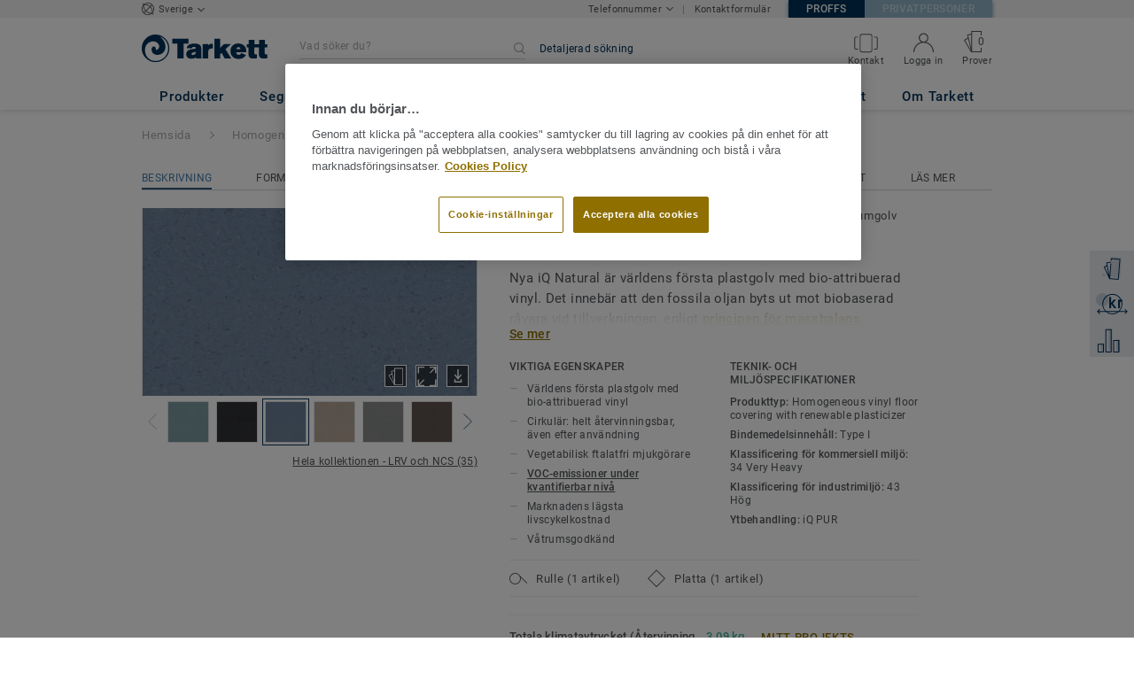

--- FILE ---
content_type: application/javascript
request_url: https://cdn.cookielaw.org/consent/e7ad9725-ea63-44c8-84d4-b5a5db7f04f4/OtAutoBlock.js
body_size: 4409
content:
!function(){function q(a){var c=[],b=[],e=function(f){for(var g={},h=0;h<u.length;h++){var d=u[h];if(d.Tag===f){g=d;break}var l=void 0,k=d.Tag;var C=(k=-1!==k.indexOf("http:")?k.replace("http:",""):k.replace("https:",""),-1!==(l=k.indexOf("?"))?k.replace(k.substring(l),""):k);if(f&&(-1!==f.indexOf(C)||-1!==d.Tag.indexOf(f))){g=d;break}}return g}(a);return e.CategoryId&&(c=e.CategoryId),e.Vendor&&(b=e.Vendor.split(":")),!e.Tag&&D&&(b=c=function(f){var g=[],h=function(d){var l=document.createElement("a");
return l.href=d,-1!==(d=l.hostname.split(".")).indexOf("www")||2<d.length?d.slice(1).join("."):l.hostname}(f);v.some(function(d){return d===h})&&(g=["C0004"]);return g}(a)),{categoryIds:c,vsCatIds:b}}function w(a){return!a||!a.length||(a&&window.OptanonActiveGroups?a.every(function(c){return-1!==window.OptanonActiveGroups.indexOf(","+c+",")}):void 0)}function m(a,c){void 0===c&&(c=null);var b=window,e=b.OneTrust&&b.OneTrust.IsVendorServiceEnabled;b=e&&b.OneTrust.IsVendorServiceEnabled();return"Categories"===
r||"All"===r&&e&&!b?w(a):("Vendors"===r||"All"===r&&e&&b)&&w(c)}function n(a){a=a.getAttribute("class")||"";return-1!==a.indexOf("optanon-category")||-1!==a.indexOf("ot-vscat")}function p(a){return a.hasAttribute("data-ot-ignore")}function x(a,c,b){void 0===b&&(b=null);var e=a.join("-"),f=b&&b.join("-"),g=c.getAttribute("class")||"",h="",d=!1;a&&a.length&&-1===g.indexOf("optanon-category-"+e)&&(h=("optanon-category-"+e).trim(),d=!0);b&&b.length&&-1===g.indexOf("ot-vscat-"+f)&&(h+=" "+("ot-vscat-"+
f).trim(),d=!0);d&&c.setAttribute("class",h+" "+g)}function y(a,c,b){void 0===b&&(b=null);var e;a=a.join("-");b=b&&b.join("-");return-1===c.indexOf("optanon-category-"+a)&&(e=("optanon-category-"+a).trim()),-1===c.indexOf("ot-vscat-"+b)&&(e+=" "+("ot-vscat-"+b).trim()),e+" "+c}function z(a){var c,b=q(a.src||"");(b.categoryIds.length||b.vsCatIds.length)&&(x(b.categoryIds,a,b.vsCatIds),m(b.categoryIds,b.vsCatIds)||(a.type="text/plain"),a.addEventListener("beforescriptexecute",c=function(e){"text/plain"===
a.getAttribute("type")&&e.preventDefault();a.removeEventListener("beforescriptexecute",c)}))}function A(a){var c=a.src||"",b=q(c);(b.categoryIds.length||b.vsCatIds.length)&&(x(b.categoryIds,a,b.vsCatIds),m(b.categoryIds,b.vsCatIds)||(a.removeAttribute("src"),a.setAttribute("data-src",c)))}var u=JSON.parse('[{"Tag":"https://js-eu1.hs-analytics.net/analytics/1677938400000/25428698.js","CategoryId":["C0002","C0003"],"Vendor":null},{"Tag":"https://js-eu1.hs-analytics.net/analytics/1677942000000/25428698.js","CategoryId":["C0002","C0003"],"Vendor":null},{"Tag":"https://js-eu1.hs-analytics.net/analytics/1677929700000/25428698.js","CategoryId":["C0002","C0003"],"Vendor":null},{"Tag":"https://js-eu1.hs-analytics.net/analytics/1677924600000/25428698.js","CategoryId":["C0002","C0003"],"Vendor":null},{"Tag":"https://js-eu1.hs-analytics.net/analytics/1677947100000/25428698.js","CategoryId":["C0002","C0003"],"Vendor":null},{"Tag":"https://js-eu1.hs-analytics.net/analytics/1677915900000/25428698.js","CategoryId":["C0002","C0003"],"Vendor":null},{"Tag":"https://js-eu1.hs-analytics.net/analytics/1677942900000/25428698.js","CategoryId":["C0002","C0003"],"Vendor":null},{"Tag":"https://js-eu1.hs-analytics.net/analytics/1677951600000/25428698.js","CategoryId":["C0002","C0003"],"Vendor":null},{"Tag":"https://proffs.tarkett.se/sv_SE/node/my-tarkett-konto-16380","CategoryId":["C0004"],"Vendor":null},{"Tag":"https://js-eu1.hs-analytics.net/analytics/1677915000000/25428698.js","CategoryId":["C0002","C0003"],"Vendor":null},{"Tag":"https://proffs.tarkett.se/sv_SE/produkt-se_C01039-svetstrad","CategoryId":["C0004"],"Vendor":null},{"Tag":"https://js-eu1.hs-analytics.net/analytics/1677933300000/25428698.js","CategoryId":["C0002","C0003"],"Vendor":null},{"Tag":"https://js-eu1.hs-analytics.net/analytics/1677906300000/25428698.js","CategoryId":["C0002","C0003"],"Vendor":null},{"Tag":"https://js-eu1.hs-analytics.net/analytics/1677960300000/25428698.js","CategoryId":["C0002","C0003"],"Vendor":null},{"Tag":"https://js-eu1.hs-analytics.net/analytics/1677901200000/25428698.js","CategoryId":["C0002","C0003"],"Vendor":null},{"Tag":"https://js.hs-analytics.net/analytics/1618395300000/8981337.js","CategoryId":["C0002","C0003"],"Vendor":null},{"Tag":"https://js-eu1.hs-analytics.net/analytics/1677964800000/25428698.js","CategoryId":["C0002","C0003"],"Vendor":null},{"Tag":"https://proffs.tarkett.se/sv_SE/node/loslagga-plastmatta-for-battre-ekonomi-och-miljo-455","CategoryId":["C0004"],"Vendor":null},{"Tag":"https://js.hs-analytics.net/analytics/1618402500000/8981337.js","CategoryId":["C0002","C0003"],"Vendor":null},{"Tag":"https://js.hs-analytics.net/analytics/1618395900000/8981337.js","CategoryId":["C0002","C0003"],"Vendor":null},{"Tag":"https://js.hs-analytics.net/analytics/1618395600000/8981337.js","CategoryId":["C0002","C0003"],"Vendor":null},{"Tag":"https://js.hs-analytics.net/analytics/1618402200000/8981337.js","CategoryId":["C0002","C0003"],"Vendor":null},{"Tag":"https://js.hs-analytics.net/analytics/1618395000000/8981337.js","CategoryId":["C0002","C0003"],"Vendor":null},{"Tag":"https://js-eu1.hs-analytics.net/analytics/1677939000000/25428698.js","CategoryId":["C0002","C0003"],"Vendor":null},{"Tag":"https://js.hs-analytics.net/analytics/1618402800000/8981337.js","CategoryId":["C0002","C0003"],"Vendor":null},{"Tag":"https://js-eu1.hs-analytics.net/analytics/1677910800000/25428698.js","CategoryId":["C0002","C0003"],"Vendor":null},{"Tag":"https://proffs.tarkett.se/sv_SE/node/golv-till-bostader-9653","CategoryId":["C0004"],"Vendor":null},{"Tag":"https://www.youtube.com/embed/aoC25B64As0","CategoryId":["C0004"],"Vendor":null},{"Tag":"https://js-eu1.hs-analytics.net/analytics/1677946500000/25428698.js","CategoryId":["C0002","C0003"],"Vendor":null},{"Tag":"https://www.youtube.com/embed/BoHJVxHztMA","CategoryId":["C0004"],"Vendor":null},{"Tag":"https://js-eu1.hs-analytics.net/analytics/1677955200000/25428698.js","CategoryId":["C0002","C0003"],"Vendor":null},{"Tag":"https://www.youtube.com/embed/PR0z8zzCJD4","CategoryId":["C0004"],"Vendor":null},{"Tag":"https://proffs.tarkett.se/sv_SE/produkt-se_C01070-atervinningsbara-plast-och-linoleumgolv","CategoryId":["C0004"],"Vendor":null},{"Tag":"https://js-eu1.hs-analytics.net/analytics/1677923100000/25428698.js","CategoryId":["C0002","C0003"],"Vendor":null},{"Tag":"https://js-eu1.hs-analytics.net/analytics/1677925200000/25428698.js","CategoryId":["C0002","C0003"],"Vendor":null},{"Tag":"https://www.youtube.com/embed/PQluA5yxXl0","CategoryId":["C0004"],"Vendor":null},{"Tag":"https://proffs.tarkett.se/sv_SE/node/nya-farger-och-monster-i-vatrums-kollektionen-aquarelle-12208","CategoryId":["C0004"],"Vendor":null},{"Tag":"https://js-eu1.hs-analytics.net/analytics/1677916500000/25428698.js","CategoryId":["C0002","C0003"],"Vendor":null},{"Tag":"https://proffs.tarkett.se/sv_SE/node/iq-surface-kollektionens-fargteman-5953","CategoryId":["C0004"],"Vendor":null},{"Tag":"https://js-eu1.hs-analytics.net/analytics/1677937800000/25428698.js","CategoryId":["C0002","C0003"],"Vendor":null},{"Tag":"https://js-eu1.hs-analytics.net/analytics/1677907800000/25428698.js","CategoryId":["C0002","C0003"],"Vendor":null},{"Tag":"https://www.youtube.com/embed/jNZ2tUBDiws","CategoryId":["C0004"],"Vendor":null},{"Tag":"https://js-eu1.hs-analytics.net/analytics/1677956700000/25428698.js","CategoryId":["C0002","C0003"],"Vendor":null},{"Tag":"https://js-eu1.hs-analytics.net/analytics/1677905700000/25428698.js","CategoryId":["C0002","C0003"],"Vendor":null},{"Tag":"https://js-eu1.hs-analytics.net/analytics/1677965400000/25428698.js","CategoryId":["C0002","C0003"],"Vendor":null},{"Tag":"https://js-eu1.hs-analytics.net/analytics/1677914400000/25428698.js","CategoryId":["C0002","C0003"],"Vendor":null},{"Tag":"https://proffs.tarkett.se/sv_SE/offertforfragan","CategoryId":["C0002","C0004"],"Vendor":null},{"Tag":"https://www.youtube.com/embed/LCz23iPpIBw","CategoryId":["C0004"],"Vendor":null},{"Tag":"https://proffs.tarkett.se/sv_SE/node/en-battre-inomhusmiljo-med-textilgolv-644","CategoryId":["C0004"],"Vendor":null},{"Tag":"https://proffs.tarkett.se/sv_SE/node/natural-bond-en-utstallning-som-inspirerade-till-diskussioner-om-en-cirkular-omstallning-9067","CategoryId":["C0004"],"Vendor":null},{"Tag":"https://js-eu1.hs-analytics.net/analytics/1677921600000/25428698.js","CategoryId":["C0002","C0003"],"Vendor":null},{"Tag":"https://js-eu1.hs-analytics.net/analytics/1677935400000/25428698.js","CategoryId":["C0002","C0003"],"Vendor":null},{"Tag":"https://js.hs-analytics.net/analytics/1618396200000/8981337.js","CategoryId":["C0002","C0003"],"Vendor":null},{"Tag":"https://js-eu1.hs-analytics.net/analytics/1677931200000/25428698.js","CategoryId":["C0002","C0003"],"Vendor":null},{"Tag":"https://js-eu1.hs-analytics.net/analytics/1677898800000/25428698.js","CategoryId":["C0002","C0003"],"Vendor":null},{"Tag":"https://www.youtube.com/embed/8U8P7op9os0","CategoryId":["C0004"],"Vendor":null},{"Tag":"https://proffs.tarkett.se/sv_SE/node/vad-ar-parkettgolv-3016","CategoryId":["C0004"],"Vendor":null},{"Tag":"https://proffs.tarkett.se/sv_SE/node/koolmats-showroom-12514","CategoryId":["C0004"],"Vendor":null},{"Tag":"https://js-eu1.hs-analytics.net/analytics/1677918900000/25428698.js","CategoryId":["C0002","C0003"],"Vendor":null},{"Tag":"https://js-eu1.hs-analytics.net/analytics/1677936300000/25428698.js","CategoryId":["C0002","C0003"],"Vendor":null},{"Tag":"https://www.youtube.com/embed/AAfTK7U9Hos","CategoryId":["C0004"],"Vendor":null},{"Tag":"https://js-eu1.hs-analytics.net/analytics/1677954600000/25428698.js","CategoryId":["C0002","C0003"],"Vendor":null},{"Tag":"https://js-eu1.hs-banner.com/v2/25428698/banner.js","CategoryId":["C0002","C0003"],"Vendor":null},{"Tag":"https://js-eu1.hs-analytics.net/analytics/1677912000000/25428698.js","CategoryId":["C0002","C0003"],"Vendor":null},{"Tag":"https://js.hs-analytics.net/analytics/1618396800000/8981337.js","CategoryId":["C0002","C0003"],"Vendor":null},{"Tag":"https://proffs.tarkett.se/sv_SE/produkt-se_C01014-vinylgolv-for-bostad","CategoryId":["C0004"],"Vendor":null},{"Tag":"https://js-eu1.hs-analytics.net/analytics/1677966900000/25428698.js","CategoryId":["C0002","C0003"],"Vendor":null},{"Tag":"https://js.hs-analytics.net/analytics/1618396500000/8981337.js","CategoryId":["C0002","C0003"],"Vendor":null},{"Tag":"https://js-eu1.hs-analytics.net/analytics/1677913800000/25428698.js","CategoryId":["C0002","C0003"],"Vendor":null},{"Tag":"https://js-eu1.hs-analytics.net/analytics/1677948600000/25428698.js","CategoryId":["C0002","C0003"],"Vendor":null},{"Tag":"https://js-eu1.hs-analytics.net/analytics/1677940800000/25428698.js","CategoryId":["C0002","C0003"],"Vendor":null},{"Tag":"https://js-eu1.hs-analytics.net/analytics/1677899700000/25428698.js","CategoryId":["C0002","C0003"],"Vendor":null},{"Tag":"https://www.youtube.com/embed/fHQGYS25n4E","CategoryId":["C0004"],"Vendor":null},{"Tag":"https://js-eu1.hs-analytics.net/analytics/1677966000000/25428698.js","CategoryId":["C0002","C0003"],"Vendor":null},{"Tag":"https://js-eu1.hs-analytics.net/analytics/1677909000000/25428698.js","CategoryId":["C0002","C0003"],"Vendor":null},{"Tag":"https://js-eu1.hs-analytics.net/analytics/1677958200000/25428698.js","CategoryId":["C0002","C0003"],"Vendor":null},{"Tag":"https://js-eu1.hs-analytics.net/analytics/1677950100000/25428698.js","CategoryId":["C0002","C0003"],"Vendor":null},{"Tag":"https://www.youtube.com/embed/p75EbZM0eiE","CategoryId":["C0004"],"Vendor":null},{"Tag":"https://js-eu1.hs-analytics.net/analytics/1677932700000/25428698.js","CategoryId":["C0002","C0003"],"Vendor":null},{"Tag":"https://js-eu1.hs-analytics.net/analytics/1677928200000/25428698.js","CategoryId":["C0002","C0003"],"Vendor":null},{"Tag":"https://js-eu1.hs-analytics.net/analytics/1677962700000/25428698.js","CategoryId":["C0002","C0003"],"Vendor":null},{"Tag":"https://js-eu1.hs-analytics.net/analytics/1677943500000/25428698.js","CategoryId":["C0002","C0003"],"Vendor":null},{"Tag":"https://js-eu1.hs-analytics.net/analytics/1677920100000/25428698.js","CategoryId":["C0002","C0003"],"Vendor":null},{"Tag":"https://www.facebook.com/tr/","CategoryId":["C0004"],"Vendor":null},{"Tag":"https://proffs.tarkett.se/sv_SE/produkt-se_C01072-circular-collection","CategoryId":["C0004"],"Vendor":null},{"Tag":"https://www.youtube.com/embed/3mtByDGSS0M","CategoryId":["C0004"],"Vendor":null},{"Tag":"https://js-eu1.hs-analytics.net/analytics/1677913500000/25428698.js","CategoryId":["C0002","C0003"],"Vendor":null},{"Tag":"https://js-eu1.hs-analytics.net/analytics/1677962400000/25428698.js","CategoryId":["C0002","C0003"],"Vendor":null},{"Tag":"https://js-eu1.hs-analytics.net/analytics/1677917400000/25428698.js","CategoryId":["C0002","C0003"],"Vendor":null},{"Tag":"https://www.youtube.com/embed/G6jrg7YINW0","CategoryId":["C0004"],"Vendor":null},{"Tag":"https://proffs.tarkett.se/sv_SE/node/floorcraft-design-service-personliga-golvdesigns-5227","CategoryId":["C0004"],"Vendor":null},{"Tag":"https://js-eu1.hs-analytics.net/analytics/1677959700000/25428698.js","CategoryId":["C0002","C0003"],"Vendor":null},{"Tag":"https://js-eu1.hs-analytics.net/analytics/1677917100000/25428698.js","CategoryId":["C0002","C0003"],"Vendor":null},{"Tag":"https://js-eu1.hs-analytics.net/analytics/1677902700000/25428698.js","CategoryId":["C0002","C0003"],"Vendor":null},{"Tag":"https://www.youtube.com/embed/lCMRp7JNND4","CategoryId":["C0004"],"Vendor":null},{"Tag":"https://js-eu1.hs-analytics.net/analytics/1677921900000/25428698.js","CategoryId":["C0002","C0003"],"Vendor":null},{"Tag":"https://js-eu1.hs-analytics.net/analytics/1677898200000/25428698.js","CategoryId":["C0002","C0003"],"Vendor":null},{"Tag":"https://www.youtube.com/embed/QflllUd-SKw","CategoryId":["C0004"],"Vendor":null},{"Tag":"https://js-eu1.hs-analytics.net/analytics/1677961200000/25428698.js","CategoryId":["C0002","C0003"],"Vendor":null},{"Tag":"https://js-eu1.hs-analytics.net/analytics/1677948900000/25428698.js","CategoryId":["C0002","C0003"],"Vendor":null},{"Tag":"https://js.hs-analytics.net/analytics/1618404900000/8981337.js","CategoryId":["C0002","C0003"],"Vendor":null},{"Tag":"https://www.youtube.com/embed/nd2EMfbJIVk","CategoryId":["C0004"],"Vendor":null},{"Tag":"https://www.youtube.com/embed/Il2AIZpn7BQ","CategoryId":["C0004"],"Vendor":null},{"Tag":"https://www.youtube.com/embed/AY83MdWSzDs","CategoryId":["C0004"],"Vendor":null},{"Tag":"https://js-eu1.hs-analytics.net/analytics/1677932400000/25428698.js","CategoryId":["C0002","C0003"],"Vendor":null},{"Tag":"https://js-eu1.hs-analytics.net/analytics/1677948000000/25428698.js","CategoryId":["C0002","C0003"],"Vendor":null},{"Tag":"https://js-eu1.hs-analytics.net/analytics/1677923700000/25428698.js","CategoryId":["C0002","C0003"],"Vendor":null},{"Tag":"https://www.youtube.com/embed/ef8F3xtNe3o","CategoryId":["C0004"],"Vendor":null},{"Tag":"https://js.hs-analytics.net/analytics/1618404600000/8981337.js","CategoryId":["C0002","C0003"],"Vendor":null},{"Tag":"https://js-eu1.hs-analytics.net/analytics/1677939300000/25428698.js","CategoryId":["C0002","C0003"],"Vendor":null},{"Tag":"https://proffs.tarkett.se/sv_SE/node/human-fascination-arable-6292","CategoryId":["C0004"],"Vendor":null},{"Tag":"https://js.hs-analytics.net/analytics/1618400100000/8981337.js","CategoryId":["C0002","C0003"],"Vendor":null},{"Tag":"https://js-eu1.hs-analytics.net/analytics/1677959400000/25428698.js","CategoryId":["C0002","C0003"],"Vendor":null},{"Tag":"https://js.hs-analytics.net/analytics/1618404000000/8981337.js","CategoryId":["C0002","C0003"],"Vendor":null},{"Tag":"https://js-eu1.hs-analytics.net/analytics/1677920400000/25428698.js","CategoryId":["C0002","C0003"],"Vendor":null},{"Tag":"https://js.hs-analytics.net/analytics/1618404300000/8981337.js","CategoryId":["C0002","C0003"],"Vendor":null},{"Tag":"https://js-eu1.hs-analytics.net/analytics/1677936900000/25428698.js","CategoryId":["C0002","C0003"],"Vendor":null},{"Tag":"https://proffs.tarkett.se/sv_SE/sok/ovriga-resultat","CategoryId":["C0004"],"Vendor":null},{"Tag":"https://js-eu1.hs-analytics.net/analytics/1677945600000/25428698.js","CategoryId":["C0002","C0003"],"Vendor":null},{"Tag":"https://js-eu1.hs-analytics.net/analytics/1677934200000/25428698.js","CategoryId":["C0002","C0003"],"Vendor":null},{"Tag":"https://www.youtube.com/embed/D9gLcNp8k_U","CategoryId":["C0004"],"Vendor":null},{"Tag":"https://js-eu1.hs-analytics.net/analytics/1677902100000/25428698.js","CategoryId":["C0002","C0003"],"Vendor":null},{"Tag":"https://js-eu1.hs-analytics.net/analytics/1677918600000/25428698.js","CategoryId":["C0002","C0003"],"Vendor":null},{"Tag":"https://js-eu1.hs-analytics.net/analytics/1677909900000/25428698.js","CategoryId":["C0002","C0003"],"Vendor":null},{"Tag":"https://js-eu1.hs-analytics.net/analytics/1677910500000/25428698.js","CategoryId":["C0002","C0003"],"Vendor":null},{"Tag":"https://js-eu1.hs-analytics.net/analytics/1677901800000/25428698.js","CategoryId":["C0002","C0003"],"Vendor":null},{"Tag":"https://www.youtube.com/embed/QdSQD3-szkE","CategoryId":["C0004"],"Vendor":null},{"Tag":"https://js-eu1.hs-analytics.net/analytics/1677951000000/25428698.js","CategoryId":["C0002","C0003"],"Vendor":null},{"Tag":"https://proffs.tarkett.se/sv_SE/upptack-tarkett-referensobjekt","CategoryId":["C0004"],"Vendor":null},{"Tag":"https://js-eu1.hs-analytics.net/analytics/1677907200000/25428698.js","CategoryId":["C0002","C0003"],"Vendor":null},{"Tag":"https://js.hs-analytics.net/analytics/1618400400000/8981337.js","CategoryId":["C0002","C0003"],"Vendor":null},{"Tag":"https://js-eu1.hs-analytics.net/analytics/1677931800000/25428698.js","CategoryId":["C0002","C0003"],"Vendor":null},{"Tag":"https://js-eu1.hs-analytics.net/analytics/1677967800000/25428698.js","CategoryId":["C0002","C0003"],"Vendor":null},{"Tag":"https://js-eu1.hs-analytics.net/analytics/1677950700000/25428698.js","CategoryId":["C0002","C0003"],"Vendor":null},{"Tag":"https://js-eu1.hs-analytics.net/analytics/1677953100000/25428698.js","CategoryId":["C0002","C0003"],"Vendor":null},{"Tag":"https://js-eu1.hs-analytics.net/analytics/1677909300000/25428698.js","CategoryId":["C0002","C0003"],"Vendor":null},{"Tag":"https://js-eu1.hs-analytics.net/analytics/1677940500000/25428698.js","CategoryId":["C0002","C0003"],"Vendor":null},{"Tag":"https://js-eu1.hs-analytics.net/analytics/1677899400000/25428698.js","CategoryId":["C0002","C0003"],"Vendor":null},{"Tag":"https://js-eu1.hs-analytics.net/analytics/1677921000000/25428698.js","CategoryId":["C0002","C0003"],"Vendor":null},{"Tag":"https://js-eu1.hs-analytics.net/analytics/1677958800000/25428698.js","CategoryId":["C0002","C0003"],"Vendor":null},{"Tag":"https://js-eu1.hs-analytics.net/analytics/1677912300000/25428698.js","CategoryId":["C0002","C0003"],"Vendor":null},{"Tag":"https://googleads.g.doubleclick.net/pagead/viewthroughconversion/877726937/","CategoryId":["C0004"],"Vendor":null},{"Tag":"https://js-eu1.hs-analytics.net/analytics/1677918000000/25428698.js","CategoryId":["C0002","C0003"],"Vendor":null},{"Tag":"https://js-eu1.hs-analytics.net/analytics/1677901500000/25428698.js","CategoryId":["C0002","C0003"],"Vendor":null},{"Tag":"https://www.youtube.com/embed/KNJq_Q434_0","CategoryId":["C0004"],"Vendor":null},{"Tag":"https://js-eu1.hs-analytics.net/analytics/1677942300000/25428698.js","CategoryId":["C0002","C0003"],"Vendor":null},{"Tag":"https://js-eu1.hs-analytics.net/analytics/1677910200000/25428698.js","CategoryId":["C0002","C0003"],"Vendor":null},{"Tag":"https://js-eu1.hs-analytics.net/analytics/1677928800000/25428698.js","CategoryId":["C0002","C0003"],"Vendor":null},{"Tag":"https://www.youtube.com/embed/zqSIIxUJhWg","CategoryId":["C0004"],"Vendor":null},{"Tag":"https://js-eu1.hs-analytics.net/analytics/1677967500000/25428698.js","CategoryId":["C0002","C0003"],"Vendor":null},{"Tag":"https://js-eu1.hs-analytics.net/analytics/1677937500000/25428698.js","CategoryId":["C0002","C0003"],"Vendor":null},{"Tag":"https://www.google-analytics.com/analytics.js","CategoryId":["C0002"],"Vendor":null},{"Tag":"https://js.hs-analytics.net/analytics/1618403400000/8981337.js","CategoryId":["C0002","C0003"],"Vendor":null},{"Tag":"https://js-eu1.hs-analytics.net/analytics/1677964200000/25428698.js","CategoryId":["C0002","C0003"],"Vendor":null},{"Tag":"https://js-eu1.hs-analytics.net/analytics/1677926700000/25428698.js","CategoryId":["C0002","C0003"],"Vendor":null},{"Tag":"https://js-eu1.hs-analytics.net/analytics/1677907500000/25428698.js","CategoryId":["C0002","C0003"],"Vendor":null},{"Tag":"https://js.hs-analytics.net/analytics/1618403700000/8981337.js","CategoryId":["C0002","C0003"],"Vendor":null},{"Tag":"https://track.hubspot.com/__pto.gif","CategoryId":["C0002"],"Vendor":null},{"Tag":"https://js.hs-analytics.net/analytics/1618401000000/8981337.js","CategoryId":["C0002","C0003"],"Vendor":null},{"Tag":"https://js-eu1.hs-analytics.net/analytics/1677912900000/25428698.js","CategoryId":["C0002","C0003"],"Vendor":null},{"Tag":"https://js-eu1.hs-analytics.net/analytics/1677945900000/25428698.js","CategoryId":["C0002","C0003"],"Vendor":null},{"Tag":"https://js-eu1.hs-analytics.net/analytics/1677945000000/25428698.js","CategoryId":["C0002","C0003"],"Vendor":null},{"Tag":"https://js-eu1.hs-analytics.net/analytics/1677961800000/25428698.js","CategoryId":["C0002","C0003"],"Vendor":null},{"Tag":"https://js-eu1.hs-analytics.net/analytics/1677942600000/25428698.js","CategoryId":["C0002","C0003"],"Vendor":null},{"Tag":"https://js-eu1.hs-analytics.net/analytics/1677956400000/25428698.js","CategoryId":["C0002","C0003"],"Vendor":null},{"Tag":"https://js-eu1.hs-analytics.net/analytics/1677937200000/25428698.js","CategoryId":["C0002","C0003"],"Vendor":null},{"Tag":"https://js.hs-analytics.net/analytics/1618401300000/8981337.js","CategoryId":["C0002","C0003"],"Vendor":null},{"Tag":"https://js-eu1.hs-analytics.net/analytics/1677904200000/25428698.js","CategoryId":["C0002","C0003"],"Vendor":null},{"Tag":"https://js.hs-analytics.net/analytics/1618401600000/8981337.js","CategoryId":["C0002","C0003"],"Vendor":null},{"Tag":"https://proffs.tarkett.se/sv_SE/node/iq-golv-1879","CategoryId":["C0004"],"Vendor":null},{"Tag":"https://js.hs-analytics.net/analytics/1618403100000/8981337.js","CategoryId":["C0002","C0003"],"Vendor":null},{"Tag":"https://js-eu1.hs-analytics.net/analytics/1677939900000/25428698.js","CategoryId":["C0002","C0003"],"Vendor":null},{"Tag":"https://www.youtube.com/embed/r3HsXsJLvgo","CategoryId":["C0004"],"Vendor":null},{"Tag":"https://www.youtube.com/embed/cMPQcZB8BO4","CategoryId":["C0004"],"Vendor":null},{"Tag":"https://js-eu1.hs-analytics.net/analytics/1677923400000/25428698.js","CategoryId":["C0002","C0003"],"Vendor":null},{"Tag":"https://js-eu1.hs-analytics.net/analytics/1677904800000/25428698.js","CategoryId":["C0002","C0003"],"Vendor":null},{"Tag":"https://js-eu1.hs-analytics.net/analytics/1677915600000/25428698.js","CategoryId":["C0002","C0003"],"Vendor":null},{"Tag":"https://proffs.tarkett.se/sv_SE/artiklar","CategoryId":["C0004"],"Vendor":null},{"Tag":"https://www.youtube.com/embed/ejxOELJDfkw","CategoryId":["C0004"],"Vendor":null},{"Tag":"https://www.youtube.com/embed/-gtZ6NoLWQU","CategoryId":["C0004"],"Vendor":null},{"Tag":"https://proffs.tarkett.se/sv_SE/node/desso-x-rens-carpet-tile-collection-17580","CategoryId":["C0004"],"Vendor":null},{"Tag":"https://js.hs-scripts.com/8981337.js","CategoryId":["C0002"],"Vendor":null},{"Tag":"https://www.youtube.com/embed/2Jl4moRPPAY","CategoryId":["C0004"],"Vendor":null},{"Tag":"https://js-eu1.hs-analytics.net/analytics/1677956100000/25428698.js","CategoryId":["C0002","C0003"],"Vendor":null},{"Tag":"https://js-eu1.hs-analytics.net/analytics/1677934800000/25428698.js","CategoryId":["C0002","C0003"],"Vendor":null},{"Tag":"https://js-eu1.hs-analytics.net/analytics/1677926100000/25428698.js","CategoryId":["C0002","C0003"],"Vendor":null},{"Tag":"https://js-eu1.hs-analytics.net/analytics/1677953700000/25428698.js","CategoryId":["C0002","C0003"],"Vendor":null},{"Tag":"https://js-eu1.hs-analytics.net/analytics/1677934500000/25428698.js","CategoryId":["C0002","C0003"],"Vendor":null},{"Tag":"https://js-eu1.hs-analytics.net/analytics/1677945300000/25428698.js","CategoryId":["C0002","C0003"],"Vendor":null},{"Tag":"https://connect.facebook.net/signals/config/379163502693769","CategoryId":["C0004"],"Vendor":null},{"Tag":"https://www.youtube.com/embed/BG7yJrI2yK4","CategoryId":["C0004"],"Vendor":null},{"Tag":"https://js-eu1.hs-analytics.net/analytics/1677915300000/25428698.js","CategoryId":["C0002","C0003"],"Vendor":null},{"Tag":"https://js-eu1.hs-analytics.net/analytics/1677964500000/25428698.js","CategoryId":["C0002","C0003"],"Vendor":null},{"Tag":"https://www.youtube.com/embed/pd9la6S_DtE","CategoryId":["C0004"],"Vendor":null},{"Tag":"https://js-eu1.hs-analytics.net/analytics/1677904500000/25428698.js","CategoryId":["C0002","C0003"],"Vendor":null},{"Tag":"https://js-eu1.hs-analytics.net/analytics/1677949800000/25428698.js","CategoryId":["C0002","C0003"],"Vendor":null},{"Tag":"https://js-eu1.hs-analytics.net/analytics/1677927000000/25428698.js","CategoryId":["C0002","C0003"],"Vendor":null},{"Tag":"https://proffs.tarkett.se/sv_SE/produkt-se_C01006-designgolv-lvt","CategoryId":["C0004"],"Vendor":null},{"Tag":"https://js-eu1.hs-analytics.net/analytics/1677958500000/25428698.js","CategoryId":["C0002","C0003"],"Vendor":null},{"Tag":"https://js-eu1.hs-analytics.net/analytics/1677930900000/25428698.js","CategoryId":["C0002","C0003"],"Vendor":null},{"Tag":"https://proffs.tarkett.se/_nuxt/vendors.app.46942bb909e2b8291c7a.js","CategoryId":["C0003"],"Vendor":null},{"Tag":"https://js-eu1.hs-analytics.net/analytics/1677967200000/25428698.js","CategoryId":["C0002","C0003"],"Vendor":null},{"Tag":"https://js-eu1.hs-analytics.net/analytics/1677898500000/25428698.js","CategoryId":["C0002","C0003"],"Vendor":null},{"Tag":"https://js-eu1.hs-analytics.net/analytics/1677921300000/25428698.js","CategoryId":["C0002","C0003"],"Vendor":null},{"Tag":"https://js-eu1.hs-analytics.net/analytics/1677962100000/25428698.js","CategoryId":["C0002","C0003"],"Vendor":null},{"Tag":"https://js-eu1.hs-analytics.net/analytics/1677953400000/25428698.js","CategoryId":["C0002","C0003"],"Vendor":null},{"Tag":"https://js-eu1.hs-analytics.net/analytics/1677930000000/25428698.js","CategoryId":["C0002","C0003"],"Vendor":null},{"Tag":"https://px.ads.linkedin.com/collect","CategoryId":["C0004"],"Vendor":null},{"Tag":"https://js-eu1.hs-analytics.net/analytics/1677935100000/25428698.js","CategoryId":["C0002","C0003"],"Vendor":null},{"Tag":"https://proffs.tarkett.se/sv_SE/produkt-se_C01049-tillbehor-sportgolv","CategoryId":["C0004"],"Vendor":null},{"Tag":"https://js-eu1.hs-analytics.net/analytics/1677926400000/25428698.js","CategoryId":["C0002","C0003"],"Vendor":null},{"Tag":"https://js-eu1.hs-analytics.net/analytics/1677944700000/25428698.js","CategoryId":["C0002","C0003"],"Vendor":null},{"Tag":"https://js-eu1.hs-analytics.net/analytics/1677917700000/25428698.js","CategoryId":["C0002","C0003"],"Vendor":null},{"Tag":"https://www.youtube.com/embed/9iGRVj7Uw7o","CategoryId":["C0004"],"Vendor":null},{"Tag":"https://js-eu1.hs-analytics.net/analytics/1677963600000/25428698.js","CategoryId":["C0002","C0003"],"Vendor":null},{"Tag":"https://js-eu1.hs-analytics.net/analytics/1677954900000/25428698.js","CategoryId":["C0002","C0003"],"Vendor":null},{"Tag":"https://js-eu1.hs-analytics.net/analytics/1677900000000/25428698.js","CategoryId":["C0002","C0003"],"Vendor":null},{"Tag":"https://js-eu1.hs-analytics.net/analytics/1677912600000/25428698.js","CategoryId":["C0002","C0003"],"Vendor":null},{"Tag":"https://www.youtube.com/embed/dU-VX63EkuQ","CategoryId":["C0004"],"Vendor":null},{"Tag":"https://js-eu1.hs-analytics.net/analytics/1677903900000/25428698.js","CategoryId":["C0002","C0003"],"Vendor":null},{"Tag":"https://js-eu1.hs-analytics.net/analytics/1677959100000/25428698.js","CategoryId":["C0002","C0003"],"Vendor":null},{"Tag":"https://www.youtube.com/embed/OeDCPlXpSqw","CategoryId":["C0004"],"Vendor":null},{"Tag":"https://js-eu1.hs-analytics.net/analytics/1677948300000/25428698.js","CategoryId":["C0002","C0003"],"Vendor":null},{"Tag":"https://js-eu1.hs-analytics.net/analytics/1677939600000/25428698.js","CategoryId":["C0002","C0003"],"Vendor":null},{"Tag":"https://js-eu1.hs-analytics.net/analytics/1677931500000/25428698.js","CategoryId":["C0002","C0003"],"Vendor":null},{"Tag":"https://js-eu1.hs-analytics.net/analytics/1677940200000/25428698.js","CategoryId":["C0002","C0003"],"Vendor":null},{"Tag":"https://js-eu1.hs-analytics.net/analytics/1677957000000/25428698.js","CategoryId":["C0002","C0003"],"Vendor":null},{"Tag":"https://js-eu1.hs-analytics.net/analytics/1677922800000/25428698.js","CategoryId":["C0002","C0003"],"Vendor":null},{"Tag":"https://js-eu1.hs-analytics.net/analytics/1677918300000/25428698.js","CategoryId":["C0002","C0003"],"Vendor":null},{"Tag":"https://js-eu1.hs-analytics.net/analytics/1677952800000/25428698.js","CategoryId":["C0002","C0003"],"Vendor":null},{"Tag":"https://js-eu1.hs-analytics.net/analytics/1677961500000/25428698.js","CategoryId":["C0002","C0003"],"Vendor":null},{"Tag":"https://js-eu1.hs-analytics.net/analytics/1677899100000/25428698.js","CategoryId":["C0002","C0003"],"Vendor":null},{"Tag":"https://js-eu1.hs-analytics.net/analytics/1677909600000/25428698.js","CategoryId":["C0002","C0003"],"Vendor":null},{"Tag":"https://js-eu1.hs-analytics.net/analytics/1677916200000/25428698.js","CategoryId":["C0002","C0003"],"Vendor":null},{"Tag":"https://www.youtube.com/embed/bXZ3hgZKnDg","CategoryId":["C0004"],"Vendor":null},{"Tag":"https://proffs.tarkett.se/sv_SE/node/egersund-forum-12513","CategoryId":["C0004"],"Vendor":null},{"Tag":"https://js.hs-analytics.net/analytics/1618398900000/8981337.js","CategoryId":["C0002","C0003"],"Vendor":null},{"Tag":"https://js-eu1.hs-analytics.net/analytics/1677902400000/25428698.js","CategoryId":["C0002","C0003"],"Vendor":null},{"Tag":"https://rum-static.pingdom.net/pa-595b7ea6269ac145eb05df4f.js","CategoryId":["C0002"],"Vendor":null},{"Tag":"https://js.hs-analytics.net/analytics/1618398600000/8981337.js","CategoryId":["C0002","C0003"],"Vendor":null},{"Tag":"https://js-eu1.hs-analytics.net/analytics/1677955500000/25428698.js","CategoryId":["C0002","C0003"],"Vendor":null},{"Tag":"https://js.hs-analytics.net/analytics/1618398300000/8981337.js","CategoryId":["C0002","C0003"],"Vendor":null},{"Tag":"https://js-eu1.hs-analytics.net/analytics/1677929100000/25428698.js","CategoryId":["C0002","C0003"],"Vendor":null},{"Tag":"https://siteintercept.qualtrics.com/dxjsmodule/1.bb00ef0630b54d6054c0.chunk.js","CategoryId":["C0002"],"Vendor":null},{"Tag":"https://js-eu1.hs-analytics.net/analytics/1677920700000/25428698.js","CategoryId":["C0002","C0003"],"Vendor":null},{"Tag":"https://js-eu1.hs-analytics.net/analytics/1677933900000/25428698.js","CategoryId":["C0002","C0003"],"Vendor":null},{"Tag":"https://js-eu1.hs-analytics.net/analytics/1677928500000/25428698.js","CategoryId":["C0002","C0003"],"Vendor":null},{"Tag":"https://js-eu1.hs-analytics.net/analytics/1677951300000/25428698.js","CategoryId":["C0002","C0003"],"Vendor":null},{"Tag":"https://js-eu1.hs-analytics.net/analytics/1677932100000/25428698.js","CategoryId":["C0002","C0003"],"Vendor":null},{"Tag":"https://js-eu1.hs-analytics.net/analytics/1677914700000/25428698.js","CategoryId":["C0002","C0003"],"Vendor":null},{"Tag":"https://js-eu1.hs-analytics.net/analytics/1677965100000/25428698.js","CategoryId":["C0002","C0003"],"Vendor":null},{"Tag":"https://track-eu1.hubspot.com/__ptq.gif","CategoryId":["C0004"],"Vendor":null},{"Tag":"https://js-eu1.hs-analytics.net/analytics/1677929400000/25428698.js","CategoryId":["C0002","C0003"],"Vendor":null},{"Tag":"https://proffs.tarkett.se/sv_SE/produkt-se_C01001-homogena-plastgolv","CategoryId":["C0004"],"Vendor":null},{"Tag":"https://js-eu1.hs-analytics.net/analytics/1677905100000/25428698.js","CategoryId":["C0002","C0003"],"Vendor":null},{"Tag":"https://js-eu1.hs-analytics.net/analytics/1677947700000/25428698.js","CategoryId":["C0002","C0003"],"Vendor":null},{"Tag":"https://js-eu1.hs-analytics.net/analytics/1677950400000/25428698.js","CategoryId":["C0002","C0003"],"Vendor":null},{"Tag":"https://js-eu1.hs-analytics.net/analytics/1677906900000/25428698.js","CategoryId":["C0002","C0003"],"Vendor":null},{"Tag":"https://js-eu1.hs-analytics.net/analytics/1677966600000/25428698.js","CategoryId":["C0002","C0003"],"Vendor":null},{"Tag":"https://proffs.tarkett.se/js/compiled/app.7d74ec19.js","CategoryId":["C0003"],"Vendor":null},{"Tag":"https://js-eu1.hs-analytics.net/analytics/1677924300000/25428698.js","CategoryId":["C0002","C0003"],"Vendor":null},{"Tag":"https://www.youtube.com/embed/g-FCAGWlq_c","CategoryId":["C0004"],"Vendor":null},{"Tag":"https://js-eu1.hs-analytics.net/analytics/1677947400000/25428698.js","CategoryId":["C0002","C0003"],"Vendor":null},{"Tag":"https://www.youtube.com/embed/i0QNiTAZcCQ","CategoryId":["C0004"],"Vendor":null},{"Tag":"https://tarkett.solution.weborama.fr/fcgi-bin/dispatch.fcgi","CategoryId":["C0004"],"Vendor":null},{"Tag":"https://www.youtube.com/embed/YS-dT1gTfZA","CategoryId":["C0004"],"Vendor":null},{"Tag":"https://js.hs-analytics.net/analytics/1618399500000/8981337.js","CategoryId":["C0002","C0003"],"Vendor":null},{"Tag":"https://js.hs-analytics.net/analytics/1618398000000/8981337.js","CategoryId":["C0002","C0003"],"Vendor":null},{"Tag":"https://js-eu1.hs-analytics.net/analytics/1677936600000/25428698.js","CategoryId":["C0002","C0003"],"Vendor":null},{"Tag":"https://js.hs-analytics.net/analytics/1618399200000/8981337.js","CategoryId":["C0002","C0003"],"Vendor":null},{"Tag":"https://js-eu1.hs-analytics.net/analytics/1677924000000/25428698.js","CategoryId":["C0002","C0003"],"Vendor":null},{"Tag":"https://js-eu1.hs-analytics.net/analytics/1677954000000/25428698.js","CategoryId":["C0002","C0003"],"Vendor":null},{"Tag":"https://js-eu1.hs-analytics.net/analytics/1677925800000/25428698.js","CategoryId":["C0002","C0003"],"Vendor":null},{"Tag":"https://js-eu1.hs-analytics.net/analytics/1677913200000/25428698.js","CategoryId":["C0002","C0003"],"Vendor":null},{"Tag":"https://js.hs-analytics.net/analytics/1618399800000/8981337.js","CategoryId":["C0002","C0003"],"Vendor":null},{"Tag":"https://js-eu1.hs-analytics.net/analytics/1677955800000/25428698.js","CategoryId":["C0002","C0003"],"Vendor":null},{"Tag":"https://proffs.tarkett.se/sv_SE/node/tjaro-en-serie-klassisk-parkett-4882","CategoryId":["C0004"],"Vendor":null},{"Tag":"https://js-eu1.hs-analytics.net/analytics/1677906600000/25428698.js","CategoryId":["C0002","C0003"],"Vendor":null},{"Tag":"https://js-eu1.hs-analytics.net/analytics/1677943200000/25428698.js","CategoryId":["C0002","C0003"],"Vendor":null},{"Tag":"https://js-eu1.hs-analytics.net/analytics/1677951900000/25428698.js","CategoryId":["C0002","C0003"],"Vendor":null},{"Tag":"https://js.hs-analytics.net/analytics/1618397400000/8981337.js","CategoryId":["C0002","C0003"],"Vendor":null},{"Tag":"https://js-eu1.hs-analytics.net/analytics/1677952500000/25428698.js","CategoryId":["C0002","C0003"],"Vendor":null},{"Tag":"https://js-eu1.hs-analytics.net/analytics/1677943800000/25428698.js","CategoryId":["C0002","C0003"],"Vendor":null},{"Tag":"https://proffs.tarkett.se/sv_SE/node/golv-till-butiker-9648","CategoryId":["C0004"],"Vendor":null},{"Tag":"https://js-eu1.hs-analytics.net/analytics/1677966300000/25428698.js","CategoryId":["C0002","C0003"],"Vendor":null},{"Tag":"https://js-eu1.hs-analytics.net/analytics/1677914100000/25428698.js","CategoryId":["C0002","C0003"],"Vendor":null},{"Tag":"https://js-eu1.hs-analytics.net/analytics/1677905400000/25428698.js","CategoryId":["C0002","C0003"],"Vendor":null},{"Tag":"https://js-eu1.hs-analytics.net/analytics/1677963900000/25428698.js","CategoryId":["C0002","C0003"],"Vendor":null},{"Tag":"https://js-eu1.hs-analytics.net/analytics/1677900300000/25428698.js","CategoryId":["C0002","C0003"],"Vendor":null},{"Tag":"https://js.hs-analytics.net/analytics/1618397100000/8981337.js","CategoryId":["C0002","C0003"],"Vendor":null},{"Tag":"https://js.hs-analytics.net/analytics/1618397700000/8981337.js","CategoryId":["C0002","C0003"],"Vendor":null},{"Tag":"https://js-eu1.hs-analytics.net/analytics/1677957600000/25428698.js","CategoryId":["C0002","C0003"],"Vendor":null},{"Tag":"https://js-eu1.hs-analytics.net/analytics/1677968100000/25428698.js","CategoryId":["C0002","C0003"],"Vendor":null},{"Tag":"https://js-eu1.hs-analytics.net/analytics/1677911700000/25428698.js","CategoryId":["C0002","C0003"],"Vendor":null},{"Tag":"https://js-eu1.hs-analytics.net/analytics/1677954300000/25428698.js","CategoryId":["C0002","C0003"],"Vendor":null},{"Tag":"https://js-eu1.hs-analytics.net/analytics/1677916800000/25428698.js","CategoryId":["C0002","C0003"],"Vendor":null},{"Tag":"https://js-eu1.hs-analytics.net/analytics/1677925500000/25428698.js","CategoryId":["C0002","C0003"],"Vendor":null},{"Tag":"https://js.hs-banner.com/8981337.js","CategoryId":["C0002","C0003"],"Vendor":null},{"Tag":"https://js-eu1.hs-analytics.net/analytics/1677897600000/25428698.js","CategoryId":["C0002","C0003"],"Vendor":null},{"Tag":"https://js-eu1.hs-analytics.net/analytics/1677906000000/25428698.js","CategoryId":["C0002","C0003"],"Vendor":null},{"Tag":"https://www.youtube.com/embed/RizuMkcy8V0","CategoryId":["C0004"],"Vendor":null},{"Tag":"https://js-eu1.hs-analytics.net/analytics/1677963000000/25428698.js","CategoryId":["C0002","C0003"],"Vendor":null},{"Tag":"https://js-eu1.hs-analytics.net/analytics/1677936000000/25428698.js","CategoryId":["C0002","C0003"],"Vendor":null},{"Tag":"https://js-eu1.hs-analytics.net/analytics/1677944400000/25428698.js","CategoryId":["C0002","C0003"],"Vendor":null},{"Tag":"https://js-eu1.hs-analytics.net/analytics/1677927300000/25428698.js","CategoryId":["C0002","C0003"],"Vendor":null},{"Tag":"https://www.youtube.com/embed/b2hw1-xEcwc","CategoryId":["C0004"],"Vendor":null},{"Tag":"https://js-eu1.hs-analytics.net/analytics/1677935700000/25428698.js","CategoryId":["C0002","C0003"],"Vendor":null},{"Tag":"https://proffs.tarkett.se/sv_SE/node/dekorvaggar-for-vatrum-12347","CategoryId":["C0004"],"Vendor":null},{"Tag":"https://js-eu1.hs-analytics.net/analytics/1677965700000/25428698.js","CategoryId":["C0002","C0003"],"Vendor":null},{"Tag":"https://proffs.tarkett.se/js/compiled/app.8024587b.js","CategoryId":["C0003"],"Vendor":null},{"Tag":"https://zn1c6corzqufu4ojp-tarkett.siteintercept.qualtrics.com/SIE/","CategoryId":["C0002"],"Vendor":null},{"Tag":"https://js-eu1.hs-analytics.net/analytics/1677933600000/25428698.js","CategoryId":["C0002","C0003"],"Vendor":null},{"Tag":"https://www.youtube.com/embed/OYCMJpZKHd4","CategoryId":["C0004"],"Vendor":null},{"Tag":"https://js-eu1.hs-analytics.net/analytics/1677946200000/25428698.js","CategoryId":["C0002","C0003"],"Vendor":null},{"Tag":"https://js-eu1.hs-analytics.net/analytics/1677924900000/25428698.js","CategoryId":["C0002","C0003"],"Vendor":null},{"Tag":"https://www.youtube.com/embed/ixq6toe40mY","CategoryId":["C0004"],"Vendor":null},{"Tag":"https://js-eu1.hs-analytics.net/analytics/1677903600000/25428698.js","CategoryId":["C0002","C0003"],"Vendor":null},{"Tag":"https://js-eu1.hs-analytics.net/analytics/1677911100000/25428698.js","CategoryId":["C0002","C0003"],"Vendor":null},{"Tag":"https://js-eu1.hs-analytics.net/analytics/1677930300000/25428698.js","CategoryId":["C0002","C0003"],"Vendor":null},{"Tag":"https://js-eu1.hs-analytics.net/analytics/1677960900000/25428698.js","CategoryId":["C0002","C0003"],"Vendor":null},{"Tag":"https://js-eu1.hs-analytics.net/analytics/1677946800000/25428698.js","CategoryId":["C0002","C0003"],"Vendor":null},{"Tag":"https://js-eu1.hs-analytics.net/analytics/1677944100000/25428698.js","CategoryId":["C0002","C0003"],"Vendor":null},{"Tag":"https://js-eu1.hs-analytics.net/analytics/1677908400000/25428698.js","CategoryId":["C0002","C0003"],"Vendor":null},{"Tag":"https://js-eu1.hs-analytics.net/analytics/1677963300000/25428698.js","CategoryId":["C0002","C0003"],"Vendor":null},{"Tag":"https://js-eu1.hs-analytics.net/analytics/1677903300000/25428698.js","CategoryId":["C0002","C0003"],"Vendor":null},{"Tag":"https://js-eu1.hs-analytics.net/analytics/1677927600000/25428698.js","CategoryId":["C0002","C0003"],"Vendor":null},{"Tag":"https://js-eu1.hs-analytics.net/analytics/1677919800000/25428698.js","CategoryId":["C0002","C0003"],"Vendor":null},{"Tag":"https://js-eu1.hs-analytics.net/analytics/1677960000000/25428698.js","CategoryId":["C0002","C0003"],"Vendor":null},{"Tag":"https://js-eu1.hs-analytics.net/analytics/1677897900000/25428698.js","CategoryId":["C0002","C0003"],"Vendor":null},{"Tag":"https://proffs.tarkett.se/sv_SE/node/sportgolv-4721","CategoryId":["C0004"],"Vendor":null},{"Tag":"https://proffs.tarkett.se/sv_SE/node/soundlogic-13444","CategoryId":["C0004"],"Vendor":null},{"Tag":"https://js-eu1.hs-analytics.net/analytics/1677938100000/25428698.js","CategoryId":["C0002","C0003"],"Vendor":null},{"Tag":"https://js-eu1.hs-analytics.net/analytics/1677922500000/25428698.js","CategoryId":["C0002","C0003"],"Vendor":null},{"Tag":"https://js-eu1.hs-analytics.net/analytics/1677941700000/25428698.js","CategoryId":["C0002","C0003"],"Vendor":null},{"Tag":"https://js-eu1.hs-analytics.net/analytics/1677933000000/25428698.js","CategoryId":["C0002","C0003"],"Vendor":null},{"Tag":"https://proffs.tarkett.se/sv_SE/node/aspo-ek-3-stav-8229","CategoryId":["C0004"],"Vendor":null},{"Tag":"https://js-eu1.hs-analytics.net/analytics/1677957300000/25428698.js","CategoryId":["C0002","C0003"],"Vendor":null},{"Tag":"https://js-eu1.hs-analytics.net/analytics/1677968700000/25428698.js","CategoryId":["C0002","C0003"],"Vendor":null},{"Tag":"https://js-eu1.hs-analytics.net/analytics/1677949500000/25428698.js","CategoryId":["C0002","C0003"],"Vendor":null},{"Tag":"https://js-eu1.hs-analytics.net/analytics/1677941400000/25428698.js","CategoryId":["C0002","C0003"],"Vendor":null},{"Tag":"https://js-eu1.hs-analytics.net/analytics/1677922200000/25428698.js","CategoryId":["C0002","C0003"],"Vendor":null},{"Tag":"https://www.youtube.com/embed/1_d59tr6qXU","CategoryId":["C0004"],"Vendor":null},{"Tag":"https://snap.licdn.com/li.lms-analytics/insight.min.js","CategoryId":["C0004"],"Vendor":null},{"Tag":"https://js-eu1.hs-analytics.net/analytics/1677908100000/25428698.js","CategoryId":["C0002","C0003"],"Vendor":null},{"Tag":"https://track.hubspot.com/__ptq.gif","CategoryId":["C0002"],"Vendor":null},{"Tag":"https://js-eu1.hs-analytics.net/analytics/1677903000000/25428698.js","CategoryId":["C0002","C0003"],"Vendor":null},{"Tag":"https://js-eu1.hs-analytics.net/analytics/1677911400000/25428698.js","CategoryId":["C0002","C0003"],"Vendor":null},{"Tag":"https://js-eu1.hs-analytics.net/analytics/1677952200000/25428698.js","CategoryId":["C0002","C0003"],"Vendor":null},{"Tag":"https://js-eu1.hs-analytics.net/analytics/1677938700000/25428698.js","CategoryId":["C0002","C0003"],"Vendor":null},{"Tag":"https://js-eu1.hs-analytics.net/analytics/1677919500000/25428698.js","CategoryId":["C0002","C0003"],"Vendor":null},{"Tag":"https://www.youtube.com/embed/kK1IO_0A-XM","CategoryId":["C0004"],"Vendor":null},{"Tag":"https://js-eu1.hs-analytics.net/analytics/1677900900000/25428698.js","CategoryId":["C0002","C0003"],"Vendor":null},{"Tag":"https://js-eu1.hs-analytics.net/analytics/1677908700000/25428698.js","CategoryId":["C0002","C0003"],"Vendor":null},{"Tag":"https://proffs.tarkett.se/sv_SE/node/atervinning-av-gamla-plastgolv-4633","CategoryId":["C0004"],"Vendor":null},{"Tag":"https://js-eu1.hs-analytics.net/analytics/1677900600000/25428698.js","CategoryId":["C0002","C0003"],"Vendor":null},{"Tag":"https://js-eu1.hs-analytics.net/analytics/1677941100000/25428698.js","CategoryId":["C0002","C0003"],"Vendor":null},{"Tag":"https://www.youtube.com/embed/crPqyrHKyUY","CategoryId":["C0004"],"Vendor":null},{"Tag":"https://js-eu1.hs-analytics.net/analytics/1677968400000/25428698.js","CategoryId":["C0002","C0003"],"Vendor":null},{"Tag":"https://js-eu1.hs-analytics.net/analytics/1677957900000/25428698.js","CategoryId":["C0002","C0003"],"Vendor":null},{"Tag":"https://js-eu1.hs-analytics.net/analytics/1677949200000/25428698.js","CategoryId":["C0002","C0003"],"Vendor":null},{"Tag":"https://js-eu1.hs-analytics.net/analytics/1677960600000/25428698.js","CategoryId":["C0002","C0003"],"Vendor":null},{"Tag":"https://js-eu1.hs-analytics.net/analytics/1677927900000/25428698.js","CategoryId":["C0002","C0003"],"Vendor":null},{"Tag":"https://js-eu1.hs-analytics.net/analytics/1677919200000/25428698.js","CategoryId":["C0002","C0003"],"Vendor":null},{"Tag":"https://js-eu1.hs-analytics.net/analytics/1677930600000/25428698.js","CategoryId":["C0002","C0003"],"Vendor":null}]'),
D=JSON.parse("true"),r=JSON.parse('"Categories"'),v=(v=[""]).filter(function(a){if("null"!==a&&a.trim().length)return a}),t=["embed","iframe","img","script"],B=((new MutationObserver(function(a){Array.prototype.forEach.call(a,function(c){Array.prototype.forEach.call(c.addedNodes,function(e){1!==e.nodeType||-1===t.indexOf(e.tagName.toLowerCase())||n(e)||p(e)||("script"===e.tagName.toLowerCase()?z:A)(e)});var b=c.target;!c.attributeName||n(b)&&p(b)||("script"===b.nodeName.toLowerCase()?z(b):-1!==t.indexOf(c.target.nodeName.toLowerCase())&&
A(b))})})).observe(document.documentElement,{childList:!0,subtree:!0,attributes:!0,attributeFilter:["src"]}),document.createElement);document.createElement=function(){for(var a,c,b=[],e=0;e<arguments.length;e++)b[e]=arguments[e];return"script"===b[0].toLowerCase()||-1!==t.indexOf(b[0].toLowerCase())?(a=B.bind(document).apply(void 0,b),c=a.setAttribute.bind(a),Object.defineProperties(a,{src:{get:function(){try{return a.cloneNode().src}catch(f){return a.getAttribute("src")||""}},set:function(f){var g=
b[0],h,d,l,k="";k=q(k="string"==typeof f||f instanceof Object?f.toString():k);return d=g,l=a,!(h=k).categoryIds.length&&!h.vsCatIds.length||"script"!==d.toLowerCase()||n(l)||m(h.categoryIds,h.vsCatIds)||p(l)?(d=g,h=a,!(l=k).categoryIds.length||-1===t.indexOf(d.toLowerCase())||n(h)||m(l.categoryIds,l.vsCatIds)||p(h)?c("src",f):(a.removeAttribute("src"),c("data-src",f),(g=a.getAttribute("class"))||c("class",y(k.categoryIds,g||"",k.vsCatIds)))):(c("type","text/plain"),c("src",f)),!0}},type:{get:function(){return a.getAttribute("type")||
""},set:function(f){return h=c,d=q((g=a).src||""),h("type",!d.categoryIds.length&&!d.vsCatIds.length||n(g)||m(d.categoryIds,d.vsCatIds)||p(g)?f:"text/plain"),!0;var g,h,d}},class:{set:function(f){return h=c,!(d=q((g=a).src)).categoryIds.length&&!d.vsCatIds.length||n(g)||m(d.categoryIds,d.vsCatIds)||p(g)?h("class",f):h("class",y(d.categoryIds,f,d.vsCatIds)),!0;var g,h,d}}}),a.setAttribute=function(f,g,h){"type"!==f&&"src"!==f||h?c(f,g):a[f]=g},a):B.bind(document).apply(void 0,b)}}();